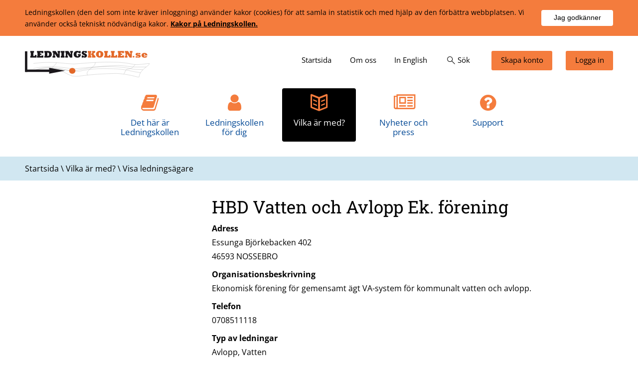

--- FILE ---
content_type: text/html; charset=utf-8
request_url: https://www.ledningskollen.se/Vilka-ar-med_/Visa-ledningsagare?Org=15587368
body_size: 10402
content:


<!DOCTYPE html>

<html id="uiHtml" xmlns="http://www.w3.org/1999/xhtml" lang="sv">
<head><meta charset="utf-8" /><meta name="og:type" content="website" /><meta content="Visa ledningsägare - Ledningskollen" property="og:title" /><meta content="Ledningskollen" property="og:site_name" /><meta name="twitter.card" content="summary" /><meta name="twitter.title" content="Visa ledningsägare - Ledningskollen" /><meta name="robots" content="index,follow" /><script type="application/ld+json">
	{"@context":"http://schema.org","@type":"WebPage","breadcrumb":{"@type":"BreadcrumbList","itemListElement":[{"@type":"ListItem","position":1,"item":{"@type":"Thing","@id":"https://www.ledningskollen.se/Vilka-ar-med_","name":"Vilka är med?"}},{"@type":"ListItem","position":2,"item":{"@type":"Thing","@id":"https://www.ledningskollen.se/Vilka-ar-med_/Visa-ledningsagare","name":"Visa ledningsägare"}}]},"dateModified":"2016-06-28T13:34:09","name":"Visa ledningsägare","url":"https://www.ledningskollen.se/Vilka-ar-med_/Visa-ledningsagare","description":""}
</script><meta name="DC.Language" content="sv" /><link href="/DynamixPublic/Images/32cad1f81382208ff03815ee4baac9ac6d191efa.png" rel="apple-touch-icon" sizes="57x57" /><link href="/DynamixPublic/Images/8a55cf675e44a11260f87eaafbdc105c36622e3d.png" rel="apple-touch-icon" sizes="60x60" /><link href="/DynamixPublic/Images/a7cf58f457b77e5c7335d37319cc63eb7545bca7.png" rel="apple-touch-icon" sizes="72x72" /><link href="/DynamixPublic/Images/0d61fd22151f43f68d6bca139c6b7feb746d5601.png" rel="apple-touch-icon" sizes="76x76" /><link href="/DynamixPublic/Images/193f3b93dca888b08e14296b48bddf5ddbd25c4c.png" rel="apple-touch-icon" sizes="114x114" /><link href="/DynamixPublic/Images/b62b41b725b34a1ac44a4e2d84848ddba4e7ea8d.png" rel="apple-touch-icon" sizes="120x120" /><link href="/DynamixPublic/Images/2f9d30a6ac140eeff0d90b1566bb7c7084f4003f.png" rel="apple-touch-icon" sizes="144x144" /><link href="/DynamixPublic/Images/0d86895dce986e630deb577acf8555ba6ed128c9.png" rel="apple-touch-icon" sizes="152x152" /><link href="/DynamixPublic/Images/1a926106358f9938dde3b48269ec5a0c1e3403d1.png" rel="apple-touch-icon" sizes="180x180" /><link href="/DynamixPublic/Images/0d86895dce986e630deb577acf8555ba6ed128c9.png" rel="apple-touch-icon-precomposed" sizes="152x152" /><meta name="application-name" content="Ledningskollen" /><meta name="msapplication-TileImage" content="/DynamixPublic/Images/2f9d30a6ac140eeff0d90b1566bb7c7084f4003f.png" /><meta name="msapplication-TileColor" content="#ffffff" /><meta name="msapplication-config" content="/favicon.ico?T=IeConfigXml" /><meta name="msapplication-square70x70logo" content="/DynamixPublic/Images/387280fe72734628c55650804728ab9a233e8e92.png" /><meta name="msapplication-square150x150logo" content="/DynamixPublic/Images/3c49665df95b91830bddd3da36aa3e7eaec93b7e.png" /><meta name="msapplication-square310x310logo" content="/DynamixPublic/Images/7a7967d9d8b952a38c5bca5a89f58777149e2c4c.png" /><link href="/DynamixPublic/Images/73f80bfdc2ab436f9165b23e30aef6a1e034d157.png" rel="icon" sizes="32x32" /><link href="/DynamixPublic/Images/f7442f173ec420c3fdec53148c23655b1d8c07c6.png" rel="icon" sizes="96x96" /><link href="/DynamixPublic/Images/387280fe72734628c55650804728ab9a233e8e92.png" rel="icon" sizes="128x128" /><meta name="viewport" content="width=device-width" /><meta http-equiv="Content-Security-Policy" content="script-src 'self' 'unsafe-inline'; upgrade-insecure-requests" />
<script type="text/javascript" src="/Ledningskollen/Templates2016/Js/jquery-3.6.3.min.js?T=638993235840000000"></script>
<script type="text/javascript" src="/DynamixPublic/Js/External/URI.min.js?T=638061996260000000"></script>
<script type="text/javascript" src="/Ledningskollen/Templates2016/Js/Ledningskollen.js?T=638993235840000000"></script>
<script type="text/javascript">
Ledningskollen.settings = {"search":"/Sok"};

</script>
<link rel="stylesheet" type="text/css" href="/Ledningskollen/Templates2016/Css/Style.min.css?T=638993235840000000" media="all" />
<link rel="stylesheet" type="text/css" href="/Ledningskollen/Templates2016/Fontello/css/fontello-icons.css?T=638993235840000000" media="all" />
<link rel="stylesheet" type="text/css" href="/Ledningskollen/Templates2016/Fontello/css/animation.css?T=637904619300000000" media="all" />
<title>
	Visa lednings&#228;gare - Ledningskollen
</title></head>
<body id="Body" class="Normal">
    <form method="post" action="/Vilka-ar-med_/Visa-ledningsagare?Org=15587368" id="ctl03">
<div class="aspNetHidden">
<input type="hidden" name="__EVENTTARGET" id="__EVENTTARGET" value="" />
<input type="hidden" name="__EVENTARGUMENT" id="__EVENTARGUMENT" value="" />
<input type="hidden" name="__VIEWSTATE" id="__VIEWSTATE" value="VMd8U7KS8sL5hrLW+ukYi1swhl4drbgPzipZT6WDarqzMX77uk6gxG+ZShrD/w7UKGorl+KdK2xhr9MgEcz13qmDiIScik35AgzvtAMUkc8EhEtwYjjgfaoY0cFRsenAmuwVry66jfXcU7IBSvaS2iR2V18MYDLU0NTnnXCQta3ZzriHrUuZB+XvnTQCcJ6lM2aSs9K6jQvfNaPkMeMWmY7P/1IiGGnm6PtDeZeJQtrLRpRgCyBpS9er43NKfi9oFnwYXdo+Yu352DHYsaJdAEoTZ1YFpxoGnRPLuOVK6xDZPAddfgm+2GBVRk0Mq4SOWd/4Z/x0/anzIfR1ZSCMK6bZuVMaWDEBxXEMHeE3chtuWqnzVOMj1AG0jOp+aq5MnKMYsjHivRW2RfsaI4DBigk3yj40BoLdK4KKVO8dF8Mfkx+GhP61a79Ho5+CLnoS2lKgtekdi0+8TdjFaJIShV/dDBYXPkKUG3JW0iiUfYOoxaf4PmWU7iIhDedP4vsOIY9V5sv4ItA3PRQrY9yOkfNMZNj6sAmYbvYPnTSeQW+Zb6TXlI7OpcLRfsrhMdE6gLf8Q5rc3gms5MCnC5KYeSB4p8ILJkCLcXmcZXzTWf0OFqEAevidiIU7Ke3/oMdDPoj176vkIg2E05Q7KnAtpFgcTetXSa4tyiqpzETuPL6HE70KSvZvhq/E4qEDCcr0VWMn40x8uhWNWAYYjaVAKy5LVIIXxphggcjCwi2NbpSB+Lm3D7vR47fuNIm815zxIHGWTsDWHOuBvCkahRlGA3fz31gO7Eq9mr6vWWizEaZgwTmAEETxJ2ZpEtgT9aeqLlyJGL767Cu0c2P6ggwbPMlVpJ6CejPq+aFqPUYQ//fZ71OKgyAcUth5mvgafL4DU/JrfMayIhh0hT8oYQ0KTMKWb1hn2+gAzi4BB8E/u1/vabTDCchAoXuQPkU6n+nrPYkj9omgPAONHxry2GFjF6aO8tXLq0oPPFL2fOFeQc+LTD+F30rT6dbR/Nx3Ifu3vHmC+rYavDz73nCHFjJ3pw6oxOgfTg5gS95MajniDV5evXcQc/OET92ZvqQ/jhN5FZSd/hpRs0hna5IBJeW/B0Qgqa22wQvLazA5upm5PtRQZEGSdxqBQknEIZWoxU/nHNdMbeAVBooTvNlCK+3HLJ8smT0K8jRU3bFUEVduPDlngIsYulfbHzJnueRU47IRPsvU9asaWhtR88dQaHndARnke/43Q9Tu2YY0t5pP+iBQQmqprQfhFXGaxDsBbFAC5cPbkA+Gb60lG1gvrc+OvSSDaxXKFsD5K7Tn7ctOC7E=" />
</div>

<script type="text/javascript">
//<![CDATA[
var theForm = document.forms['ctl03'];
if (!theForm) {
    theForm = document.ctl03;
}
function __doPostBack(eventTarget, eventArgument) {
    if (!theForm.onsubmit || (theForm.onsubmit() != false)) {
        theForm.__EVENTTARGET.value = eventTarget;
        theForm.__EVENTARGUMENT.value = eventArgument;
        theForm.submit();
    }
}
//]]>
</script>


<div class="aspNetHidden">

	<input type="hidden" name="__VIEWSTATEGENERATOR" id="__VIEWSTATEGENERATOR" value="1CED9089" />
	<input type="hidden" name="__EVENTVALIDATION" id="__EVENTVALIDATION" value="4usHYGd/qHedmMvfp/3MIQb4y+ZZqFj8Xw/VzNuJvXWcTCtWzdTz+FR5E3+bEuMsL83YEekRpOc7JyS8D3tbe1PfpbzfARilyIG4fSiCmxuPONcpNfoncuMKd8RJ84mWHvdVtLAcxMdlCah/bb79TyGa8r7KsLg/ZkT+CuglHsnKAH6Nlb1LJaYSa4me1hElTB4tbeP2Cq3Yy3uDk/a6XLiiiKCqAfhRHu5MaaA8AhA=" />
</div>

        <div class="Outline">
            <div class="ResponsiveMenu"><div class="QuickNav"><a class="Button CreateAccount" title="Information för dig som vill bli användare" href="https://idp.ledningskollen.se/account/create"><span class="Icon icon-user-add">Skapa konto</span></a><a class="Button Login" href="https://idp.ledningskollen.se"><span class="Icon icon-user-1">Logga in</span></a><div class="SearchBox"><div class="SearchForm"><label for="ctl04_ctl00_ctl02_searchBox">Sök</label><label for="ctl04_ctl00_ctl02_searchBox">Sök</label><input id="ctl04_ctl00_ctl02_searchBox" class="TextBox" type="text" autocomplete="off" autocapitalize="off" spellcheck="false" /><input type="submit" name="ctl00$ctl04$ctl00$ctl02$ctl04" value="Sök" class="Button" aria-haspopup="true" aria-expanded="false" aria-controls="ctl04_ctl00_ctl02_ctl05" /></div><div id="ctl04_ctl00_ctl02_ctl05" class="Results"><div class="FaqMatches"></div><div class="PageMatches"></div><p class="Normal MoreMatches"><a href="javascript:__doPostBack(&#39;ctl00$ctl04$ctl00$ctl02$ctl05$ctl02$ctl00&#39;,&#39;&#39;)">Fler s&#246;ksvar<span class="icon-right-open"></span></a></p></div></div></div><div class="ResponsiveNav"><nav aria-label="Huvudmeny"><ul role="menubar" class="Level--1"><li role="none"><a role="menuitem" href="/">Startsida</a></li><li role="none"><a role="menuitem" href="/Det-har-ar-Ledningskollen">Det h&#228;r &#228;r Ledningskollen</a><button class="Expand icon-plus" aria-haspopup="true" aria-expanded="false"><span class="HiddenVisually ShowChild">Visa undermenyer</span><span class="HiddenVisually HideChild">D&#246;lj undermenyer</span></button><ul class="Level--2"><li role="none"><a role="menuitem" href="/Det-har-ar-Ledningskollen/Bli-anvandare">Bli anv&#228;ndare</a></li><li role="none"><a role="menuitem" href="/Det-har-ar-Ledningskollen/5-enkla-steg-_-sa-funkar-Ledningskollen">5 enkla steg – s&#229; funkar Ledningskollen</a></li><li role="none"><a role="menuitem" href="/Det-har-ar-Ledningskollen/Ga-med-i-Ledningskollen-som-ledningsagare">G&#229; med i Ledningskollen som lednings&#228;gare</a></li><li role="none"><a role="menuitem" href="/Det-har-ar-Ledningskollen/De-olika-arendetyperna">De olika &#228;rendetyperna</a></li><li role="none"><a role="menuitem" href="/Det-har-ar-Ledningskollen/Samlingskartor">Samlingskartor</a></li><li role="none"><a role="menuitem" href="/Det-har-ar-Ledningskollen/Ledningsagarmodulen">Lednings&#228;garmodulen</a></li><li role="none"><a role="menuitem" href="/Det-har-ar-Ledningskollen/api">Systemintegration via API</a></li><li role="none"><a role="menuitem" href="/Det-har-ar-Ledningskollen/Robust-fiber">Robust fiber</a></li></ul></li><li role="none"><a role="menuitem" href="/Ledningskollen-for-dig">Ledningskollen f&#246;r dig</a><button class="Expand icon-plus" aria-haspopup="true" aria-expanded="false"><span class="HiddenVisually ShowChild">Visa undermenyer</span><span class="HiddenVisually HideChild">D&#246;lj undermenyer</span></button><ul class="Level--2"><li role="none"><a role="menuitem" href="/Ledningskollen-for-dig/Gravare-eller-entreprenor">Gr&#228;vare eller entrepren&#246;r</a><button class="Expand icon-plus" aria-haspopup="true" aria-expanded="false"><span class="HiddenVisually ShowChild">Visa undermenyer</span><span class="HiddenVisually HideChild">D&#246;lj undermenyer</span></button><ul class="Level--3"><li role="none"><a role="menuitem" href="/Ledningskollen-for-dig/Gravare-eller-entreprenor/Sa-fungerar-Ledningskollen-for-den-som-ska-grava">S&#229; fungerar Ledningskollen f&#246;r den som ska gr&#228;va</a></li></ul></li><li role="none"><a role="menuitem" href="/Ledningskollen-for-dig/Grava-pa-egen-tomt">Gr&#228;va p&#229; egen tomt</a><button class="Expand icon-plus" aria-haspopup="true" aria-expanded="false"><span class="HiddenVisually ShowChild">Visa undermenyer</span><span class="HiddenVisually HideChild">D&#246;lj undermenyer</span></button><ul class="Level--3"><li role="none"><a role="menuitem" href="/Ledningskollen-for-dig/Grava-pa-egen-tomt/Sa-fungerar-Ledningskollen-for-den-som-ska-grava-pa-egen-tomt">S&#229; fungerar Ledningskollen f&#246;r den som ska gr&#228;va p&#229; egen tomt</a></li></ul></li><li role="none"><a role="menuitem" href="/Ledningskollen-for-dig/Ledningsagare">Lednings&#228;gare</a><button class="Expand icon-plus" aria-haspopup="true" aria-expanded="false"><span class="HiddenVisually ShowChild">Visa undermenyer</span><span class="HiddenVisually HideChild">D&#246;lj undermenyer</span></button><ul class="Level--3"><li role="none"><a role="menuitem" href="/Ledningskollen-for-dig/Ledningsagare/Sa-fungerar-Ledningskollen-for-ledningsagare">S&#229; fungerar Ledningskollen f&#246;r lednings&#228;gare</a></li><li role="none"><a role="menuitem" href="/Ledningskollen-for-dig/Ledningsagare/Ga-med-i-Ledningskollen-som-ledningsagare">G&#229; med i Ledningskollen som lednings&#228;gare</a></li></ul></li><li role="none"><a role="menuitem" href="/Ledningskollen-for-dig/Byanat">Byan&#228;t</a><button class="Expand icon-plus" aria-haspopup="true" aria-expanded="false"><span class="HiddenVisually ShowChild">Visa undermenyer</span><span class="HiddenVisually HideChild">D&#246;lj undermenyer</span></button><ul class="Level--3"><li role="none"><a role="menuitem" href="/Ledningskollen-for-dig/Byanat/Ledningskollen-for-byanat">Ledningskollen f&#246;r byan&#228;t</a></li><li role="none"><a role="menuitem" href="/Ledningskollen-for-dig/Byanat/Byanatsprocessen">Byan&#228;tsprocessen</a></li></ul></li><li role="none"><a role="menuitem" href="/Ledningskollen-for-dig/Lag-om-atgarder-for-utbyggnad-av-bredbandsnat">Lag om &#229;tg&#228;rder f&#246;r utbyggnad av bredbandsn&#228;t</a><button class="Expand icon-plus" aria-haspopup="true" aria-expanded="false"><span class="HiddenVisually ShowChild">Visa undermenyer</span><span class="HiddenVisually HideChild">D&#246;lj undermenyer</span></button><ul class="Level--3"><li role="none"><a role="menuitem" href="/Ledningskollen-for-dig/Lag-om-atgarder-for-utbyggnad-av-bredbandsnat/Ledningskollen-for-bredbandsutbyggare">Ledningskollen f&#246;r bredbandsutbyggare</a></li><li role="none"><a role="menuitem" href="/Ledningskollen-for-dig/Lag-om-atgarder-for-utbyggnad-av-bredbandsnat/Ledningskollen-for-natinnehavare">Ledningskollen f&#246;r n&#228;tinnehavare</a></li></ul></li><li role="none"><a role="menuitem" href="/Ledningskollen-for-dig/Kommun">Kommun</a><button class="Expand icon-plus" aria-haspopup="true" aria-expanded="false"><span class="HiddenVisually ShowChild">Visa undermenyer</span><span class="HiddenVisually HideChild">D&#246;lj undermenyer</span></button><ul class="Level--3"><li role="none"><a role="menuitem" href="/Ledningskollen-for-dig/Kommun/Ledningskollen-for-kommuner">Ledningskollen f&#246;r kommuner</a></li></ul></li><li role="none"><a role="menuitem" href="/Ledningskollen-for-dig/Planerare-eller-projektor">Planerare eller projekt&#246;r</a><button class="Expand icon-plus" aria-haspopup="true" aria-expanded="false"><span class="HiddenVisually ShowChild">Visa undermenyer</span><span class="HiddenVisually HideChild">D&#246;lj undermenyer</span></button><ul class="Level--3"><li role="none"><a role="menuitem" href="/Ledningskollen-for-dig/Planerare-eller-projektor/Sa-fungerar-Ledningskollen-for-den-som-planerar-markarbete">S&#229; fungerar Ledningskollen f&#246;r den som planerar markarbete</a></li></ul></li><li role="none"><a role="menuitem" href="/Ledningskollen-for-dig/bredbandsutbyggnad">Involverad i bredbandsutbyggnad</a><button class="Expand icon-plus" aria-haspopup="true" aria-expanded="false"><span class="HiddenVisually ShowChild">Visa undermenyer</span><span class="HiddenVisually HideChild">D&#246;lj undermenyer</span></button><ul class="Level--3"><li role="none"><a role="menuitem" href="/Ledningskollen-for-dig/bredbandsutbyggnad/Anvanda-Ledningskollen-for-att-kartlagga-mojligheter-till-bredbandsutbyggnad">Anv&#228;nda Ledningskollen f&#246;r att kartl&#228;gga m&#246;jligheter till bredbandsutbyggnad</a></li></ul></li></ul></li><li role="none"><a role="menuitem" href="/Vilka-ar-med_">Vilka &#228;r med?</a></li><li role="none"><a role="menuitem" href="/Nyheter-och-press">Nyheter och press</a><button class="Expand icon-plus" aria-haspopup="true" aria-expanded="false"><span class="HiddenVisually ShowChild">Visa undermenyer</span><span class="HiddenVisually HideChild">D&#246;lj undermenyer</span></button><ul class="Level--2"><li role="none"><a role="menuitem" href="/Nyheter-och-press/Press">Press</a></li><li role="none"><a role="menuitem" href="/Nyheter-och-press/Nyhetsbrev">Nyhetsbrev</a><button class="Expand icon-plus" aria-haspopup="true" aria-expanded="false"><span class="HiddenVisually ShowChild">Visa undermenyer</span><span class="HiddenVisually HideChild">D&#246;lj undermenyer</span></button><ul class="Level--3"><li role="none"><a role="menuitem" href="/Nyheter-och-press/Nyhetsbrev/Nyhetsbrev-juni-2025">Nyhetsbrev juni 2025</a></li><li role="none"><a role="menuitem" href="/Nyheter-och-press/Nyhetsbrev/Nyhetsbrev-december-2024">Nyhetsbrev december 2024</a></li><li role="none"><a role="menuitem" href="/Nyheter-och-press/Nyhetsbrev/Nyhetsbrev-juni-2024">Nyhetsbrev juni 2024</a></li><li role="none"><a role="menuitem" href="/Nyheter-och-press/Nyhetsbrev/Nyhetsbrev-augusti-september-2023">Nyhetsbrev augusti-september 2023</a></li><li role="none"><a role="menuitem" href="/Nyheter-och-press/Nyhetsbrev/Nyhetsbrev-april-2023">Nyhetsbrev april 2023</a></li><li role="none"><a role="menuitem" href="/Nyheter-och-press/Nyhetsbrev/Nyhetsbrev-oktober-november-2022">Nyhetsbrev oktober-november 2022</a></li><li role="none"><a role="menuitem" href="/Nyheter-och-press/Nyhetsbrev/Nyhetsbrev-maj-juni-2022">Nyhetsbrev maj-juni 2022</a></li><li role="none"><a role="menuitem" href="/Nyheter-och-press/Nyhetsbrev/Nyhetsbrev-december-2021">Nyhetsbrev december 2021</a></li><li role="none"><a role="menuitem" href="/Nyheter-och-press/Nyhetsbrev/Nyhetsbrev-juli-2021">Nyhetsbrev juli 2021</a></li><li role="none"><a role="menuitem" href="/Nyheter-och-press/Nyhetsbrev/Nyhetsbrev-december-2020">Nyhetsbrev december 2020</a></li><li role="none"><a role="menuitem" href="/Nyheter-och-press/Nyhetsbrev/Nyhetsbrev-juni-2020">Nyhetsbrev juni 2020</a></li><li role="none"><a role="menuitem" href="/Nyheter-och-press/Nyhetsbrev/Nyhetsbrev-mars-2020">Nyhetsbrev mars 2020</a></li><li role="none"><a role="menuitem" href="/Nyheter-och-press/Nyhetsbrev/Nyhetsbrev-december-2019">Nyhetsbrev december 2019</a></li><li role="none"><a role="menuitem" href="/Nyheter-och-press/Nyhetsbrev/Nyhetsbrev-september-2019">Nyhetsbrev september 2019</a></li><li role="none"><a role="menuitem" href="/Nyheter-och-press/Nyhetsbrev/Nyhetsbrev-juni-2019">Nyhetsbrev juni 2019</a></li><li role="none"><a role="menuitem" href="/Nyheter-och-press/Nyhetsbrev/Nyhetsbrev-april-2019">Nyhetsbrev april 2019</a></li><li role="none"><a role="menuitem" href="/Nyheter-och-press/Nyhetsbrev/Nyhetsbrev-december-2018">Nyhetsbrev december 2018</a></li><li role="none"><a role="menuitem" href="/Nyheter-och-press/Nyhetsbrev/Nyhetsbrev-juni-2018">Nyhetsbrev juni 2018</a></li><li role="none"><a role="menuitem" href="/Nyheter-och-press/Nyhetsbrev/Nyhetsbrev-december-2017">Nyhetsbrev december 2017</a></li><li role="none"><a role="menuitem" href="/Nyheter-och-press/Nyhetsbrev/Nyhetsbrev-september-2017">Nyhetsbrev september 2017</a></li><li role="none"><a role="menuitem" href="/Nyheter-och-press/Nyhetsbrev/Nyhetsbrev-juni-2017">Nyhetsbrev juni 2017</a></li><li role="none"><a role="menuitem" href="/Nyheter-och-press/Nyhetsbrev/Nyhetsbrev-april-2017">Nyhetsbrev april 2017</a></li><li role="none"><a role="menuitem" href="/Nyheter-och-press/Nyhetsbrev/Nyhetsbrev-december-2016">Nyhetsbrev december 2016</a></li><li role="none"><a role="menuitem" href="/Nyheter-och-press/Nyhetsbrev/Nyhetsbrev-juli-2016">Nyhetsbrev juli 2016</a></li><li role="none"><a role="menuitem" href="/Nyheter-och-press/Nyhetsbrev/Nyhetsbrev-februari-2016">Nyhetsbrev februari 2016</a></li><li role="none"><a role="menuitem" href="/Nyheter-och-press/Nyhetsbrev/Nyhetsbrev-juni-2015">Nyhetsbrev juni 2015</a></li><li role="none"><a role="menuitem" href="/Nyheter-och-press/Nyhetsbrev/Nyhetsbrev-mars-2015">Nyhetsbrev mars 2015</a></li><li role="none"><a role="menuitem" href="/Nyheter-och-press/Nyhetsbrev/Nyhetsbrev-december-2014">Nyhetsbrev december 2014</a></li><li role="none"><a role="menuitem" href="/Nyheter-och-press/Nyhetsbrev/Nyhetsbrev-oktober-2014">Nyhetsbrev oktober 2014</a></li><li role="none"><a role="menuitem" href="/Nyheter-och-press/Nyhetsbrev/Avsluta-prenumeration">Avsluta prenumeration</a></li></ul></li><li role="none"><a role="menuitem" href="/Nyheter-och-press/Profil-_-marknadsforing">Profil &amp; marknadsf&#246;ring</a></li><li role="none"><a role="menuitem" href="/Nyheter-och-press/Informationsmaterial">Informationsmaterial</a></li><li role="none"><a role="menuitem" href="/Nyheter-och-press/Uppdateringar/Version-9-0-0">Uppdateringar</a><button class="Expand icon-plus" aria-haspopup="true" aria-expanded="false"><span class="HiddenVisually ShowChild">Visa undermenyer</span><span class="HiddenVisually HideChild">D&#246;lj undermenyer</span></button><ul class="Level--3"><li role="none"><a role="menuitem" href="/Nyheter-och-press/Uppdateringar/Arkiv">Arkiv</a></li></ul></li></ul></li><li role="none"><a role="menuitem" href="/Support">Support</a><button class="Expand icon-plus" aria-haspopup="true" aria-expanded="false"><span class="HiddenVisually ShowChild">Visa undermenyer</span><span class="HiddenVisually HideChild">D&#246;lj undermenyer</span></button><ul class="Level--2"><li role="none"><a role="menuitem" href="/Support/Jag-ska-grava">Jag ska gr&#228;va</a><button class="Expand icon-plus" aria-haspopup="true" aria-expanded="false"><span class="HiddenVisually ShowChild">Visa undermenyer</span><span class="HiddenVisually HideChild">D&#246;lj undermenyer</span></button><ul class="Level--3"><li role="none"><a role="menuitem" href="/Support/Jag-ska-grava/Skapa-konto">Skapa konto</a></li><li role="none"><a role="menuitem" href="/Support/Jag-ska-grava/Hjalp-med-konto">Hj&#228;lp med konto</a></li><li role="none"><a role="menuitem" href="/Support/Jag-ska-grava/Skapa-arende">Skapa &#228;rende</a></li><li role="none"><a role="menuitem" href="/Support/Jag-ska-grava/Folja-ditt-arende">F&#246;lja ditt &#228;rende</a></li><li role="none"><a role="menuitem" href="/Support/Jag-ska-grava/Personuppgifter-och-integritet">Personuppgifter och integritet</a></li><li role="none"><a role="menuitem" href="/Support/Jag-ska-grava/Jag-har-gravt-av-en-ledning">Jag har gr&#228;vt av en ledning</a></li><li role="none"><a role="menuitem" href="/Support/Jag-ska-grava/Ar-Ledningskollen-gratis_">&#196;r Ledningskollen gratis?</a></li></ul></li><li role="none"><a role="menuitem" href="/Support/Ledningsagare">Lednings&#228;gare</a><button class="Expand icon-plus" aria-haspopup="true" aria-expanded="false"><span class="HiddenVisually ShowChild">Visa undermenyer</span><span class="HiddenVisually HideChild">D&#246;lj undermenyer</span></button><ul class="Level--3"><li role="none"><a role="menuitem" href="/Support/Ledningsagare/Skapa-konto-(ledningsagare)">Skapa konto (lednings&#228;gare)</a></li><li role="none"><a role="menuitem" href="/Support/Ledningsagare/Besvara-arenden">Besvara &#228;renden</a></li><li role="none"><a role="menuitem" href="/Support/Ledningsagare/Administrera-omraden">Administrera omr&#229;den</a></li><li role="none"><a role="menuitem" href="/Support/Ledningsagare/Administrera-anvandare">Administrera anv&#228;ndare</a></li><li role="none"><a role="menuitem" href="/Support/Ledningsagare/Ledningsagarmodulen">Lednings&#228;garmodulen</a></li><li role="none"><a role="menuitem" href="/Support/Ledningsagare/Statistik">Statistik</a></li><li role="none"><a role="menuitem" href="/Support/Ledningsagare/Ga-med-i-Ledningskollen-som-ledningsagare">G&#229; med i Ledningskollen som lednings&#228;gare</a></li><li role="none"><a role="menuitem" href="/Support/Ledningsagare/Avsluta-konto">Avsluta konto</a></li><li role="none"><a role="menuitem" href="/Support/Ledningsagare/FAQ-om-sakerhet">FAQ om s&#228;kerhet</a></li></ul></li><li role="none"><a role="menuitem" href="/Support/Kontakt-_-dokumentation">Kontakt &amp; dokumentation</a><button class="Expand icon-plus" aria-haspopup="true" aria-expanded="false"><span class="HiddenVisually ShowChild">Visa undermenyer</span><span class="HiddenVisually HideChild">D&#246;lj undermenyer</span></button><ul class="Level--3"><li role="none"><a role="menuitem" href="/Support/Kontakt-_-dokumentation/Snabbmanualer">Snabbmanualer</a></li><li role="none"><a role="menuitem" href="/Support/Kontakt-_-dokumentation/Instruktionsfilmer">Instruktionsfilmer</a></li><li role="none"><a role="menuitem" href="/Support/Kontakt-_-dokumentation/Kontakt">Kontakt</a></li><li role="none"><a role="menuitem" href="/Support/Kontakt-_-dokumentation/Manualer-och-dokumentation">Manualer och dokumentation</a></li><li role="none"><a role="menuitem" href="/Support/Kontakt-_-dokumentation/API">API</a></li></ul></li></ul></li><li role="none"><a role="menuitem" href="/Om-oss">Om oss</a><button class="Expand icon-plus" aria-haspopup="true" aria-expanded="false"><span class="HiddenVisually ShowChild">Visa undermenyer</span><span class="HiddenVisually HideChild">D&#246;lj undermenyer</span></button><ul class="Level--2"><li role="none"><a role="menuitem" href="/Om-oss/Organisation">Organisation</a></li><li role="none"><a role="menuitem" href="/Om-oss/Lankar">L&#228;nkar</a></li><li role="none"><a role="menuitem" href="/Om-oss/Introduktionsfilm-om-Ledningskollen">Introduktionsfilm om Ledningskollen</a></li><li role="none"><a role="menuitem" href="/Om-oss/Om-webbplatsen">Om webbplatsen</a></li></ul></li><li role="none"><a role="menuitem" href="/In-English/Introducing-Ledningskollen">In English</a></li></ul></nav></div></div>

        <div class="OutlineInner">
        
        <div class="CookieInfo Row Bg--Gray  Row--NarrowPadding">
	<div class="Content">
		<div class="CookieInfoText">
			<div class="Message">
				<p>Ledningskollen (den del som inte kr&#228;ver inloggning) anv&#228;nder kakor (cookies) f&#246;r att samla in statistik och med hj&#228;lp av den f&#246;rb&#228;ttra webbplatsen. Vi anv&#228;nder ocks&#229; tekniskt n&#246;dv&#228;ndiga kakor. <a href="/Om-kakor-(cookies)">Kakor på Ledningskollen.</a></p>
			</div><input type="hidden" name="ctl00$ctl06$ctl05" /><input type="submit" name="ctl00$ctl06$ctl06" value="Jag godkänner" class="Button cookieAccept" />
		</div>
	</div>
</div>
        <header class="Top Row Bg--White">
            <div class="Content">
                <div class="OpenResponsiveMenu">
                    <button aria-haspopup="true" aria-expanded="false"> <span class="HiddenVisually ShowChild">Visa meny</span><span class="HiddenVisually HideChild">Dölj meny</span> </button> 
                </div>
                <div class="Logo"><a href="/" id="uiLogoLink"><img src="/Ledningskollen/Templates2016/Images/Ledningskollen-Logotype.svg" alt="Till ledningskollens startsida" width="250" style="aspect-ratio:75/16;"/></a></div>
                <a href="#ContentLink" class="ToContent">Till innehåll (tryck Enter)</a>
                <div class="ExtraNav"><nav aria-label="Lilla menyn" class="Nav QuickNav"><ul role="menubar"><li class="Home" role="none"><a role="menuitem" href="/"><span class="Text">Startsida</span></a></li><li role="none"><a role="menuitem" href="/Om-oss"><span class="Text">Om oss</span></a></li><li role="none"><a role="menuitem" href="/In-English/Introducing-Ledningskollen"><span class="Text">In English</span></a></li><li class="Search" role="none"><a role="menuitem" href="../Ledningskollen/Templates2016/#"><svg class="Icon" xmlns ="http://www.w3.org/2000/svg" height="48" width="48" viewBox="0 0 48 48"><path d="m39.55 41.1-13-12.95q-1.5 1.3-3.475 2.025-1.975.725-4.125.725-5.1 0-8.625-3.525Q6.8 23.85 6.8 18.8q0-5 3.525-8.525Q13.85 6.75 18.9 6.75q5.05 0 8.575 3.525Q31 13.8 31 18.8q0 2.1-.725 4.1-.725 2-2.075 3.6l13 12.95Zm-20.6-12.45q4.05 0 6.9-2.875Q28.7 22.9 28.7 18.8t-2.85-6.95Q23 9 18.95 9q-4.15 0-7 2.85Q9.1 14.7 9.1 18.8t2.85 6.975q2.85 2.875 7 2.875Z" /></svg><span class="Text">S&#246;k</span></a><div class="SearchBox Box Bg--Gray"><div class="SearchForm"><label for="ctl07_ctl00_ctl08_searchBox">Sök</label><input id="ctl07_ctl00_ctl08_searchBox" class="TextBox" type="text" autocomplete="off" autocapitalize="off" spellcheck="false" /><input type="submit" name="ctl00$ctl07$ctl00$ctl08$ctl05" value="Sök" class="Button" aria-haspopup="true" aria-expanded="false" aria-controls="ctl07_ctl00_ctl08_ctl06" /></div><div id="ctl07_ctl00_ctl08_ctl06" class="Results"><div class="FaqMatches"></div><div class="PageMatches"></div><p class="Normal MoreMatches"><a href="javascript:__doPostBack(&#39;ctl00$ctl07$ctl00$ctl08$ctl06$ctl02$ctl00&#39;,&#39;&#39;)">Fler s&#246;ksvar<span class="icon-right-open"></span></a></p></div></div></li></ul></nav><nav class="Nav AccountNav"><ul role="menubar"><li class="CreateAccount" role="none"><a role="menuitem" class="Dx-Link Dx-Link--Url" title="Information för dig som vill bli användare" href="https://idp.ledningskollen.se/account/create"><span class="Text">Skapa konto</span></a></li><li class="Login" role="none"><a role="menuitem" class="Dx-Link Dx-Link--Url" href="https://idp.ledningskollen.se"><span class="Text">Logga in</span></a></li></ul></nav></div>
                <nav aria-label="Övermeny" class="MainNav"><ul role="menubar"><li role="none"><a role="menuitem" href="/Det-har-ar-Ledningskollen"><span class="Icon icon-book"></span><span class="Text">Det h&#228;r &#228;r Ledningskollen</span></a></li><li role="none"><a role="menuitem" href="/Ledningskollen-for-dig"><span class="Icon icon-user"></span><span class="Text">Ledningskollen f&#246;r dig</span></a></li><li class="Selected" role="none"><a role="menuitem" href="/Vilka-ar-med_"><span class="Icon icon-book-open"></span><span class="Text">Vilka &#228;r med?</span></a></li><li role="none"><a role="menuitem" href="/Nyheter-och-press"><span class="Icon icon-newspaper"></span><span class="Text">Nyheter och press</span></a></li><li role="none"><a role="menuitem" href="/Support"><span class="Icon icon-help-circled"></span><span class="Text">Support</span></a></li><li class="MainNavCreateAccount" role="none"><a role="menuitem" class="Dx-Link Dx-Link--Url" title="Information för dig som vill bli användare" href="https://idp.ledningskollen.se/account/create"><span class="Icon icon-user-add"></span><span class="Text">Skapa konto</span></a></li></ul></nav>
            </div>            
        </header>

            
        <a name="ContentLink" id="ContentLink" class="ContentLink"></a>
        
    <div class="Row Bg--Blue Row--MinPadding">
        <nav aria-label="Breadcrumb" class="Content Breadcrumbs"><a itemprop="url" href="/"><span itemprop="title">Startsida</span></a> \ <a itemprop="url" href="/Vilka-ar-med_"><span itemprop="title">Vilka &#228;r med?</span></a> \ <a itemprop="url" aria-current="page" href="/Vilka-ar-med_/Visa-ledningsagare"><span itemprop="title">Visa lednings&#228;gare</span></a></nav>
    </div>
    <div class="Row Bg--White">
        <div class="Content">
            <nav class="LeftNav Col Col--5"></nav>
            <main class="Col Col--11 Col--Last Content1">
                <div data-dx-appearance-settings="11207770" class="ContentItem"><div class="ViewOrganization"><h1 class="Headline1">HBD Vatten och Avlopp Ek. f&#246;rening</h1><ul><li><label>Adress</label><span>Essunga Bj&#246;rkebacken 402<br />46593 NOSSEBRO</span></li><li><label>Organisationsbeskrivning</label><span>Ekonomisk f&#246;rening f&#246;r gemensamt &#228;gt VA-system f&#246;r kommunalt vatten och avlopp. </span></li><li><label>Telefon</label><span>0708511118</span></li><li><label>Typ av ledningar</label><span>Avlopp, Vatten</span></li></ul><h2 class="Headline2">Geografiskt omr&#229;de</h2><ul><li><label>L&#228;n</label><span>V&#228;stra G&#246;talands l&#228;n</span></li><li><label>Kommuner</label><span>Alings&#229;s, Essunga</span></li></ul></div></div>
                
                

                <div class="BottomInfo">
                    
                    

                </div>
            </main>
        </div>
    </div>




        <footer class="Row Footer Bg--Brown Row--NarrowPadding">
            <div class="Content">
                <div class="Col Col--10 Left">
                    <h2 class="Headline2">Vad kan vi hj&#228;lpa dig med?</h2><div class="IconList"><ul><li><a href="/Ledningskollen-for-dig/Grava-pa-egen-tomt/Sa-fungerar-Ledningskollen-for-den-som-ska-grava-pa-egen-tomt"><span class="Icon icon-location"></span><span class="Text">Jag ska gr&#228;va p&#229; min egen tomt och vill veta var ledningarna finns</span></a></li><li><a href="/Support/Kontakt-_-dokumentation/Snabbmanualer/Gor-ledningsanvisningsarende-som-professionell-anvandare"><span class="Icon icon-location"></span><span class="Text">Jag &#228;r proffs, ska gr&#228;va och vill veta var ledningarna finns</span></a></li><li><a href="/Support/Kontakt-_-dokumentation/Instruktionsfilmer"><span class="Icon icon-play-circled"></span><span class="Text">Jag vill se en instruktionsfilm</span></a></li><li><a href="/Support/Kontakt-_-dokumentation/Snabbmanualer/Gor-projekteringsarende"><span class="Icon icon-flow-tree"></span><span class="Text">Jag vill ha underlag f&#246;r projektering</span></a></li><li><a href="/Support/Kontakt-_-dokumentation/Manualer-och-dokumentation"><span class="Icon icon-book-open"></span><span class="Text">Jag vill l&#228;sa eller ladda ner en manual</span></a></li><li><a href="/Support"><span class="Icon icon-search"></span><span class="Text">Jag vill s&#246;ka i Fr&#229;gor &amp; Svar</span></a></li><li><a href="/Vilka-ar-med_"><span class="Icon icon-search"></span><span class="Text">Jag vill s&#246;ka efter en lednings&#228;gare</span></a></li><li><a href="/Support/Kontakt-_-dokumentation/Kontakt"><span class="Icon icon-right-open"></span><span class="Text">Jag vill kontakta anv&#228;ndarst&#246;d</span></a></li></ul></div>
                </div>
                <div class="Col Col--6 Col--Last Right">
                    <div class="NewsList Box Bg--Brown2"><h2 class="Headline2">Aktuellt</h2><ul><li><div class="Text"><a href="/Nyheter-och-press/Nyheter/16-nya-ledningsagare-maj_november">16 nya lednings&#228;gare maj–november</a><span> 15 dec</span></div></li><li><div class="Text"><a href="/Nyheter-och-press/Nyheter/Ledningskollen-lanserar-ny-arendetyp-_-akut-ledningsanvisning">Ledningskollen lanserar ny &#228;rendetyp – akut ledningsanvisning</a><span> 16 okt</span></div></li><li><div class="Text"><a href="/Nyheter-och-press/Nyheter/Tidningen-Energi-skriver-om-Ledningskollen">Tidningen Energi skriver om Ledningskollen</a><span> 04 sep</span></div></li></ul><p class="ToArchive"><a class="Dx-Link Dx-Link--Page" href="/Nyheter-och-press/Nyheter">Fler nyheter<span class="icon-right-open"></span></a></p></div>
                </div>
            </div>
        </footer>

        <footer class="Row Footer2 Bg--Brown Row--NoPadding">
            <div class="Content Address"><p>Ledningskollen drivs av Post- och telestyrelsen (PTS) och finansieras av PTS, Svenska kraftn&#228;t och Trafikverket<span class="Links"><span><a class="Dx-Link Dx-Link--Page" href="/Om-oss">Om oss</a></span><span><a class="Dx-Link Dx-Link--Page" href="/In-English/Introducing-Ledningskollen">In English</a></span><span><a class="Dx-Link Dx-Link--Page" title="Information om hur webbplatsen fungerar och dess tillgänglighet" href="/Om-oss/Om-webbplatsen">Kakor och tillg&#228;nglighet</a></span><span><a class="Dx-Link Dx-Link--Page" title="Information om hur Ledningskollen hanterar personuppgifter" href="/Ledningskollens-hantering-av-personuppgifter">Personuppgifter</a></span><span><a class="Dx-Link Dx-Link--Url" title="Följ oss på Facebook" href="https://www.facebook.com/Ledningskollen/">F&#246;lj oss p&#229; Facebook</a></span></span></p></div>
        </footer>
        </div>
        </div>


    </form>
</body>
</html>
